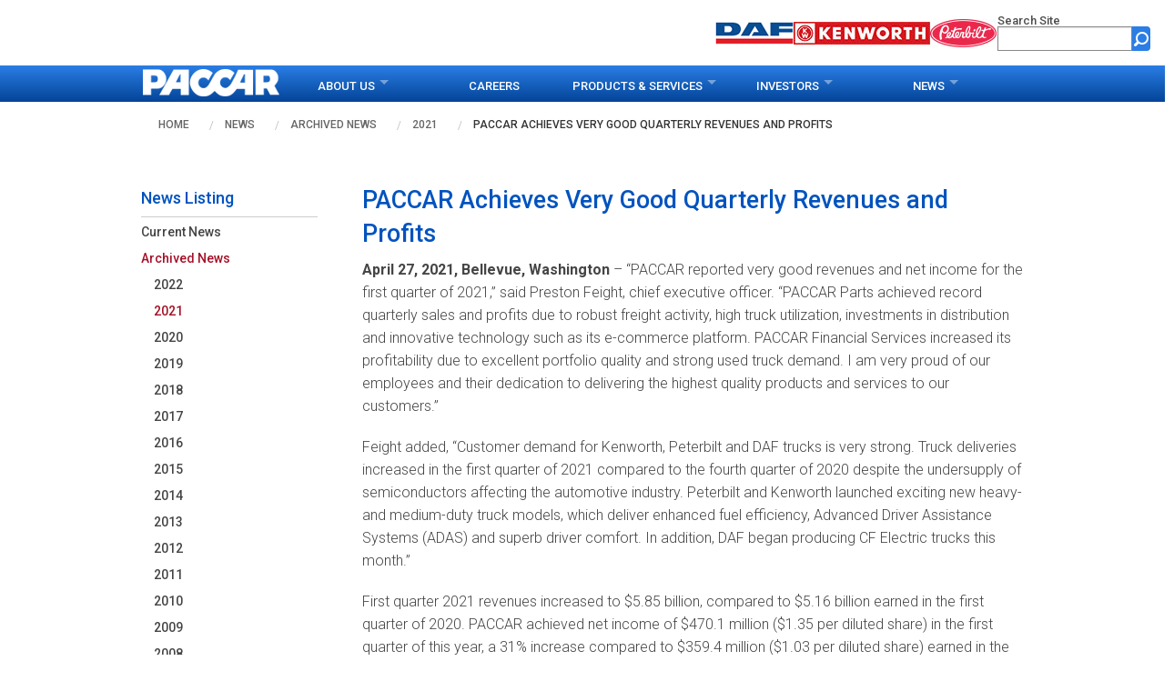

--- FILE ---
content_type: text/html; charset=utf-8
request_url: https://www.paccar.com/news/archived-news/2021/paccar-achieves-very-good-quarterly-revenues-and-profits/
body_size: 42718
content:




<!-- SN: S2-E2 -->
<!DOCTYPE html>
<html lang="en-US" xml:lang="en-US">
	<head>
        <script src="/App_Plugins/UmbracoForms/Assets/promise-polyfill/dist/polyfill.min.js" type="application/javascript"></script><script src="/App_Plugins/UmbracoForms/Assets/aspnet-client-validation/dist/aspnet-validation.min.js" type="application/javascript"></script>

        
		
	<meta charset="UTF-8">
	<meta http-equiv="X-UA-Compatible" content="IE=Edge">
	<meta name="charset" content="UTF-8">
	<meta name="viewport" content="width=device-width, initial-scale=1.0">
	<title>PACCAR Achieves Very Good Quarterly Revenues and Profits | PACCAR Inc</title>
	<meta name="description" content="">
	<meta property="og:title" content="PACCAR Achieves Very Good Quarterly Revenues and Profits">
	<meta property="og:description" content="">
	<meta property="og:type" content="Page">
	<meta property="og:url" content="https://www.paccar.com/news/archived-news/2021/paccar-achieves-very-good-quarterly-revenues-and-profits/">
	<meta property="og:site_name" content="PACCAR Inc">
	<meta property="og:locale" content="en_US">
	<meta property="og:locale:alternate" content="">
	<meta name="twitter:title" content="PACCAR Achieves Very Good Quarterly Revenues and Profits">
	<meta name="twitter:description" content="">
	<meta name="twitter:site" content="@paccarfinancial">
	<meta name="twitter:card" content="summary">
	<meta name="application-name" content="PACCAR Inc">
	<link rel="license" href="https://opensource.org/licenses/ISC" />
	<link rel="apple-touch-icon" type="image/png" sizes="57x57" href="/img/favicons/apple-icon-57x57.png">
	<link rel="apple-touch-icon" type="image/png" sizes="60x60" href="/img/favicons/apple-icon-60x60.png">
	<link rel="apple-touch-icon" type="image/png" sizes="72x72" href="/img/favicons/apple-icon-72x72.png">
	<link rel="apple-touch-icon" type="image/png" sizes="76x76" href="/img/favicons/apple-icon-76x76.png">
	<link rel="apple-touch-icon" type="image/png" sizes="114x114" href="/img/favicons/apple-icon-114x114.png">
	<link rel="apple-touch-icon" type="image/png" sizes="120x120" href="/img/favicons/apple-icon-120x120.png">
	<link rel="apple-touch-icon" type="image/png" sizes="144x144" href="/img/favicons/apple-icon-144x144.png">
	<link rel="apple-touch-icon" type="image/png" sizes="152x152" href="/img/favicons/apple-icon-152x152.png">
	<link rel="apple-touch-icon" type="image/png" sizes="180x180" href="/img/favicons/apple-icon-180x180.png">
	<link rel="icon" type="image/png" sizes="192x192" href="/img/favicons/android-icon-192x192.png">
	<link rel="icon" type="image/png" sizes="32x32" href="/img/favicons/favicon-32x32.png">
	<link rel="icon" type="image/png" sizes="96x96" href="/img/favicons/favicon-96x96.png">
	<link rel="icon" type="image/png" sizes="16x16" href="/img/favicons/favicon-16x16.png">
	<meta name="msapplication-TileColor" content="#ffffff">
	<meta name="msapplication-TileImage" content="/img/favicons/ms-icon-144x144.png">
	<meta name="theme-color" content="#ffffff">


<!-- Google Tag Manager -->
	<script>(function(w,d,s,l,i){w[l]=w[l]||[];w[l].push({'gtm.start':
	new Date().getTime(),event:'gtm.js'});var f=d.getElementsByTagName(s)[0],
	j=d.createElement(s),dl=l!='dataLayer'?'&l='+l:'';j.async=true;j.src=
	'https://www.googletagmanager.com/gtm.js?id='+i+dl;f.parentNode.insertBefore(j,f);
	})(window,document,'script','dataLayer','GTM-WNVRZSD');</script>
<!-- End Google Tag Manager -->

<!-- Google Tag Manager (noscript) -->
<noscript><iframe src="https://www.googletagmanager.com/ns.html?id=GTM-WNVRZSD"
height="0" width="0" style="display:none;visibility:hidden"></iframe></noscript>
<!-- End Google Tag Manager (noscript) -->
<script src="https://app.termly.io/resource-blocker/b3c2536c-2354-4dc9-9b7e-997f8d41d358?autoBlock=on"></script>
		<link rel="stylesheet" href="/css/foundation.css" />
		<link rel="stylesheet" href="/css/style_paccar.css" />
		<link rel="stylesheet" href="/css/wysiwyg.css" />
		<link rel="stylesheet" href="/css/PatentFix.css" />
		<link rel="stylesheet" href="https://fonts.googleapis.com/css?family=Roboto:500,300,700,300italic,500italic" />
		<script src="/js/vendor/modernizr.js"></script>
		<script src="https://ajax.googleapis.com/ajax/libs/jquery/3.7.1/jquery.min.js"></script> 

		
   

	</head>
	<body>
		<a id="skip-to-main" class="skip-to-main" href="#main-content">Skip To Main Content</a>

			

    


    <div class="global-header">
        <div>
            <a href="http://www.daf.com" target="_blank" aria-label="Go to daf.com website"><img src="/img/sm_daf.jpg" alt="daf.com website"></a>
        </div>
        <div>
            <a href="http://www.kenworth.com" target="_blank" aria-label="Go to kenworth.com website"><img src="/img/sm_kenworth.jpg" alt="Kenworth.com website"></a>
        </div>
        <div>
            <a href="http://www.peterbilt.com" target="_blank" aria-label="Go to peterbilt.com website"><img src="/img/sm_peterbilt.jpg" alt="Peterbilt.com website"></a>
        </div>

        <div class="feed-and-searchbar">
            <a href="/rss" class="feed" title="Subscribe to our RSS Feed">
                <img src="/img/icon_feed.png" />RSS Feed
            </a>

            <form class="form-search" action="/search/" type="get">
                <label class="form-search-label" for="search-term-input">Search Site</label>

                <div class="form-search-input-grouping">
                    <input id="search-term-input"
                           class="form-search-input"
                           type="search"
                           name="term"
                           role="search" />
                    <input type="hidden" aria-hidden="true" name="page" value="1" />
                    <input id="submit"
                           type="submit"
                           class="form-search-submit"
                           aria-label="Submit site search form" />
                </div>
            </form>
        </div>
    </div>
    <div class="gradient-blue">
        <div class="row">
            <div class="large-12 columns">
                <div class="patent-fix-menu">
                    <div id="mega-wrapper" class="large-12 columns hide-for-medium-down">
                        <ul class="mega-menu">
                                <li><a href="/" aria-label="paccar.com home page"><img src="/media/ragia4d5/logo_paccar.png" alt="paccar.com home page"></a></li>
                                    <li class="menu">
                                        <a href="/about-us/get-to-know-paccar/">About Us</a>

                                            <div class="mega-menu-content mega-menu-3">
                                                <ul class="sub-menu">
                                                        <li><a href="/about-us/get-to-know-paccar/">Get to Know PACCAR</a></li>
                                                        <li><a href="/about-us/history/">History</a></li>
                                                        <li><a href="/about-us/awards/">Awards</a></li>
                                                        <li><a href="/about-us/board-of-directors/director-bios/">Board of Directors</a></li>
                                                        <li><a href="https://investors.paccar.com/esg/default.aspx" target="_blank">Environmental, Social and Governance</a></li>
                                                        <li><a href="/about-us/philanthropy/">Philanthropy</a></li>
                                                        <li><a href="/about-us/paccar-foundation/">PACCAR Foundation</a></li>
                                                        <li><a href="/about-us/contact/">Contact</a></li>
                                                </ul>
                                            </div>
                                    </li>
                                    <li class="">
                                        <a href="/careers/">Careers</a>

                                    </li>
                                    <li class="menu">
                                        <a href="/products-services/">Products &amp; Services</a>

                                            <div class="mega-menu-content mega-menu-3">
                                                <ul class="sub-menu">
                                                        <li><a href="https://www.daf.com/en/sites-landing" target="_blank">DAF</a></li>
                                                        <li><a href="http://www.dafcaminhoes.com.br/" target="_blank">DAF Brasil</a></li>
                                                        <li><a href="https://www.dynacraftnet.com/" target="_blank">Dynacraft</a></li>
                                                        <li><a href="https://www.kenworth.com/" target="_blank">Kenworth</a></li>
                                                        <li><a href="https://www.leylandtrucksltd.co.uk/en-gb" target="_blank">Leyland</a></li>
                                                        <li><a href="https://www.paccar.com.au/" target="_blank">PACCAR Australia</a></li>
                                                        <li><a href="https://paccarfinancial.com/" target="_blank">PACCAR Financial</a></li>
                                                        <li><a href="https://www.paccarusedtrucks.com/s/" target="_blank">PACCAR Financial Used Truck Center</a></li>
                                                        <li><a href="/paccarglobalsales/" target="">PACCAR Global Sales</a></li>
                                                        <li><a href="https://www.paccarinnovation.com/" target="_blank">PACCAR Innovation Center</a></li>
                                                        <li><a href="https://www.paclease.com/" target="_blank">PACCAR Leasing</a></li>
                                                        <li><a href="https://kenworth.com.mx/" target="_blank">PACCAR Mexico</a></li>
                                                        <li><a href="https://www.paccarparts.com/" target="_blank">PACCAR Parts</a></li>
                                                        <li><a href="https://paccarpowertrain.com/" target="_blank">PACCAR Powertrain</a></li>
                                                        <li><a href="/products-services/paccar-purchasing/">PACCAR Purchasing</a></li>
                                                        <li><a href="/products-services/paccar-technical-centers/">PACCAR Technical Centers</a></li>
                                                        <li><a href="https://www.peterbilt.com/" target="_blank">Peterbilt</a></li>
                                                </ul>
                                            </div>
                                    </li>
                                    <li class="menu">
                                        <a href="https://investors.paccar.com/overview/default.aspx">Investors</a>

                                            <div class="mega-menu-content mega-menu-3">
                                                <ul class="sub-menu">
                                                        <li><a href="https://www.paccar.com/2025annualmeeting">2025 Annual Stockholder Meeting</a></li>
                                                        <li><a href="/media/1aml4ipx/2024-annual-report.pdf">2024 Annual Report</a></li>
                                                        <li><a href="https://investors.paccar.com/resources/investor-contacts/default.aspx" target="_blank">Investor Contacts</a></li>
                                                        <li><a href="https://investors.paccar.com/events-and-presentations/default.aspx" target="_blank">Investor Presentation</a></li>
                                                        <li><a href="https://investors.paccar.com/financials/sec-filings/default.aspx" target="_blank">SEC Filings/Data Archive</a></li>
                                                        <li><a href="https://investors.paccar.com/resources/investor-faqs/default.aspx" target="_blank">Shareholder FAQ</a></li>
                                                        <li><a href="https://investors.paccar.com/stock-info/default.aspx" target="_blank">Stock Price History</a></li>
                                                        <li><a href="https://investors.paccar.com/events-and-presentations/default.aspx" target="_blank">Webcasts</a></li>
                                                        <li><a href="https://investors.paccar.com/esg/default.aspx" target="_blank">Environmental, Social and Governance</a></li>
                                                </ul>
                                            </div>
                                    </li>
                                    <li class="menu">
                                        <a href="/news/">News</a>

                                            <div class="mega-menu-content mega-menu-3">
                                                <ul class="sub-menu">
                                                        <li><a href="/news/current-news/">Current News</a></li>
                                                        <li><a href="/news/archived-news/">Archived News</a></li>
                                                </ul>
                                            </div>
                                    </li>
                        </ul>
                    </div>
                </div>
            </div>
        </div>
    </div>
    <!--begin mobile nav-->
    <div class="gradient-blue show-for-medium-down">
        <div class="row">
            <div class="large-12 columns">
                <nav class="top-bar" data-topbar data-options="mobile_show_parent_link: true">
                    <ul class="title-area">
                        <!-- Title Area -->
                        <li class="name">
                            <h1><a href="/"><img src="/img/logo_paccar.png" alt="PACCAR"></a></h1>
                        </li>
                        <li class="toggle-topbar menu-icon"><a href="#"><span>menu</span></a></li>
                    </ul>
                    <section class="top-bar-section">
                        <ul class="left">
                                    <li class="has-dropdown ">
                                        <a href="/about-us/get-to-know-paccar/">About Us</a>

                                            <ul class="dropdown">
                                                    <li><a href="/about-us/get-to-know-paccar/">Get to Know PACCAR</a></li>
                                                    <li><a href="/about-us/history/">History</a></li>
                                                    <li><a href="/about-us/awards/">Awards</a></li>
                                                    <li><a href="/about-us/board-of-directors/director-bios/">Board of Directors</a></li>
                                                    <li><a href="https://investors.paccar.com/esg/default.aspx" target="_blank">Environmental, Social and Governance</a></li>
                                                    <li><a href="/about-us/philanthropy/">Philanthropy</a></li>
                                                    <li><a href="/about-us/paccar-foundation/">PACCAR Foundation</a></li>
                                                    <li><a href="/about-us/contact/">Contact</a></li>
                                            </ul>
                                    </li>
                                    <li class=" ">
                                        <a href="/careers/">Careers</a>

                                    </li>
                                    <li class="has-dropdown ">
                                        <a href="/products-services/">Products &amp; Services</a>

                                            <ul class="dropdown">
                                                    <li><a href="https://www.daf.com/en/sites-landing" target="_blank">DAF</a></li>
                                                    <li><a href="http://www.dafcaminhoes.com.br/" target="_blank">DAF Brasil</a></li>
                                                    <li><a href="https://www.dynacraftnet.com/" target="_blank">Dynacraft</a></li>
                                                    <li><a href="https://www.kenworth.com/" target="_blank">Kenworth</a></li>
                                                    <li><a href="https://www.leylandtrucksltd.co.uk/en-gb" target="_blank">Leyland</a></li>
                                                    <li><a href="https://www.paccar.com.au/" target="_blank">PACCAR Australia</a></li>
                                                    <li><a href="https://paccarfinancial.com/" target="_blank">PACCAR Financial</a></li>
                                                    <li><a href="https://www.paccarusedtrucks.com/s/" target="_blank">PACCAR Financial Used Truck Center</a></li>
                                                    <li><a href="/paccarglobalsales/" target="">PACCAR Global Sales</a></li>
                                                    <li><a href="https://www.paccarinnovation.com/" target="_blank">PACCAR Innovation Center</a></li>
                                                    <li><a href="https://www.paclease.com/" target="_blank">PACCAR Leasing</a></li>
                                                    <li><a href="https://kenworth.com.mx/" target="_blank">PACCAR Mexico</a></li>
                                                    <li><a href="https://www.paccarparts.com/" target="_blank">PACCAR Parts</a></li>
                                                    <li><a href="https://paccarpowertrain.com/" target="_blank">PACCAR Powertrain</a></li>
                                                    <li><a href="/products-services/paccar-purchasing/">PACCAR Purchasing</a></li>
                                                    <li><a href="/products-services/paccar-technical-centers/">PACCAR Technical Centers</a></li>
                                                    <li><a href="https://www.peterbilt.com/" target="_blank">Peterbilt</a></li>
                                            </ul>
                                    </li>
                                    <li class="has-dropdown ">
                                        <a href="https://investors.paccar.com/overview/default.aspx">Investors</a>

                                            <ul class="dropdown">
                                                    <li><a href="https://www.paccar.com/2025annualmeeting">2025 Annual Stockholder Meeting</a></li>
                                                    <li><a href="/media/1aml4ipx/2024-annual-report.pdf">2024 Annual Report</a></li>
                                                    <li><a href="https://investors.paccar.com/resources/investor-contacts/default.aspx" target="_blank">Investor Contacts</a></li>
                                                    <li><a href="https://investors.paccar.com/events-and-presentations/default.aspx" target="_blank">Investor Presentation</a></li>
                                                    <li><a href="https://investors.paccar.com/financials/sec-filings/default.aspx" target="_blank">SEC Filings/Data Archive</a></li>
                                                    <li><a href="https://investors.paccar.com/resources/investor-faqs/default.aspx" target="_blank">Shareholder FAQ</a></li>
                                                    <li><a href="https://investors.paccar.com/stock-info/default.aspx" target="_blank">Stock Price History</a></li>
                                                    <li><a href="https://investors.paccar.com/events-and-presentations/default.aspx" target="_blank">Webcasts</a></li>
                                                    <li><a href="https://investors.paccar.com/esg/default.aspx" target="_blank">Environmental, Social and Governance</a></li>
                                            </ul>
                                    </li>
                                    <li class="has-dropdown active">
                                        <a href="/news/">News</a>

                                            <ul class="dropdown">
                                                    <li><a href="/news/current-news/">Current News</a></li>
                                                    <li><a href="/news/archived-news/">Archived News</a></li>
                                            </ul>
                                    </li>
                        </ul>
                    </section>
                </nav>
            </div>
        </div>
    </div>
    <!--end mobile nav -->


		<main id="main-content" class="main">
			


	<div class="row">
		<div class="large-12 columns">
				<ul class="breadcrumbs hide-for-small">
						<li><a href="/">Home</a></li>
						<li><a href="/news/">News</a></li>
						<li><a href="/news/archived-news/">Archived News</a></li>
						<li><a href="/news/archived-news/2021/">2021</a></li>
					<li class="current"><a href="/news/archived-news/2021/paccar-achieves-very-good-quarterly-revenues-and-profits/">PACCAR Achieves Very Good Quarterly Revenues and Profits</a></li>

				</ul>

			
	
    <div class="iefix hide-for-small, hide-for-medium-down">
        <h5 class="sidebar-head rule"><a class="txt-paccar-blue" href="/news/">News Listing</a></h5>
        <ul class="side-nav sidebar-adj">
                    <li class="hanging-indent"><a href="/news/current-news/">Current News</a></li>
                    <li class="txt-paccar-red"><a href="/news/archived-news/">Archived News</a></li>
                    <ul>
                                <li class="hanging-indent"><a href="/news/archived-news/2022/">2022</a></li>
                                <li class="txt-paccar-red hanging-indent"><a href="/news/archived-news/2021/">2021</a></li>
                                <li class="hanging-indent"><a href="/news/archived-news/2020/">2020</a></li>
                                <li class="hanging-indent"><a href="/news/archived-news/2019/">2019</a></li>
                                <li class="hanging-indent"><a href="/news/archived-news/2018/">2018</a></li>
                                <li class="hanging-indent"><a href="/news/archived-news/2017/">2017</a></li>
                                <li class="hanging-indent"><a href="/news/archived-news/2016/">2016</a></li>
                                <li class="hanging-indent"><a href="/news/archived-news/2015/">2015</a></li>
                                <li class="hanging-indent"><a href="/news/archived-news/2014/">2014</a></li>
                                <li class="hanging-indent"><a href="/news/archived-news/2013/">2013</a></li>
                                <li class="hanging-indent"><a href="/news/archived-news/2012/">2012</a></li>
                                <li class="hanging-indent"><a href="/news/archived-news/2011/">2011</a></li>
                                <li class="hanging-indent"><a href="/news/archived-news/2010/">2010</a></li>
                                <li class="hanging-indent"><a href="/news/archived-news/2009/">2009</a></li>
                                <li class="hanging-indent"><a href="/news/archived-news/2008/">2008</a></li>
                                <li class="hanging-indent"><a href="/news/archived-news/2007/">2007</a></li>
                                <li class="hanging-indent"><a href="/news/archived-news/2006/">2006</a></li>
                                <li class="hanging-indent"><a href="/news/archived-news/2005/">2005</a></li>
                                <li class="hanging-indent"><a href="/news/archived-news/2004/">2004</a></li>
                    </ul>
        </ul>
    </div>


			<div class="large-9 columns sub-content wysiwyg" style="float:right;">
				
		<h3>PACCAR Achieves Very Good Quarterly Revenues and Profits</h3>
		<h3></h3>
<p><strong>April 27, 2021, Bellevue, Washington</strong> – “PACCAR reported very good revenues and net income for the first quarter of 2021,” said Preston Feight, chief executive officer. “PACCAR Parts achieved record quarterly sales and profits due to robust freight activity, high truck utilization, investments in distribution and innovative technology such as its e-commerce platform. PACCAR Financial Services increased its profitability due to excellent portfolio quality and strong used truck demand. I am very proud of our employees and their dedication to delivering the highest quality products and services to our customers.”</p>
<p>Feight added, “Customer demand for Kenworth, Peterbilt and DAF trucks is very strong. Truck deliveries increased in the first quarter of 2021 compared to the fourth quarter of 2020 despite the undersupply of semiconductors affecting the automotive industry. Peterbilt and Kenworth launched exciting new heavy- and medium-duty truck models, which deliver enhanced fuel efficiency, Advanced Driver Assistance Systems (ADAS) and superb driver comfort. In addition, DAF began producing CF Electric trucks this month.”</p>
<p>First quarter 2021 revenues increased to $5.85 billion, compared to $5.16 billion earned in the first quarter of 2020. PACCAR achieved net income of $470.1 million ($1.35 per diluted share) in the first quarter of this year, a 31% increase compared to $359.4 million ($1.03 per diluted share) earned in the same period last year.</p>
<p><strong>Highlights – First Quarter 2021</strong><br>Highlights of PACCAR’s financial results during the first quarter of 2021 include:</p>
<ul>
<li>Consolidated net sales and revenues of $5.85 billion.</li>
<li>Net income of $470.1 million.</li>
<li>Record PACCAR Parts revenues of $1.16 billion.</li>
<li>Record PACCAR Parts pretax profits of $251.3 million.</li>
<li>PACCAR Financial Services revenues of $432.0 million and pretax profits of $76.4 million.</li>
<li>Research and development expenses of $80.1 million.</li>
<li>Capital investments of $94.2 million.</li>
<li>Cash flow from operations of $536.9 million.</li>
<li>Manufacturing cash and marketable securities of $4.65 billion.</li>
<li>Stockholders’ equity of $10.72 billion.</li>
</ul>
<p><strong>Global Truck Markets</strong><br>Harrie Schippers, president and chief financial officer, said, “Freight tonnage is strong as the U.S. economy continues to grow. Kenworth and Peterbilt’s U.S. and Canada Class 8 truck orders increased nearly 300% in the first quarter of 2021 compared to the same period last year.” PACCAR estimates that 2021 U.S. and Canada Class 8 truck industry retail sales will be in a range of 260,000-290,000 trucks.</p>
<p>DAF achieved a robust 16.6% market share in the European above 16-tonne segment in the first quarter this year. Harry Wolters, DAF president said, “DAF trucks deliver exceptional value to customers through their premium quality and excellent fuel efficiency.” It is estimated that 2021 European truck industry registrations in the above 16-tonne market will be in a range of 260,000-290,000 trucks.</p>
<p>DAF Brasil’s market share was a strong 5.7% in the above 16-tonne truck segment in the first quarter this year. The South American above 16-tonne truck market is projected to be in the range of 100,000-110,000 units this year.</p>
<p><strong>Kenworth and Peterbilt Launch New Flagship Class 8 Truck Models</strong><br>Next generation Kenworth T680 and Peterbilt Model 579 Class 8 trucks were unveiled in the first quarter, offering major enhancements in uptime, connectivity technology, aerodynamics, fuel-efficiency and driver comfort. Mike Dozier, senior vice president, noted, “The new Kenworth T680 and Peterbilt Model 579 are the most aerodynamic trucks in company history. Fleet operators and drivers will appreciate the quieter cab, customizable 15” digital display, and new ADAS technology to enhance safety.” The next generation vehicles feature new exterior designs with an optimized aerodynamic shape, and PACCAR MX-13 and MX-11 engines with the integrated PACCAR transmission, which deliver up to 7% increased fuel-efficiency.</p>
<p style="text-align: center;"><img style="width: 500px; height: 249.375px;" src="/media/nn1pevem/2021-nextgen-t680-579.jpeg?width=500&amp;height=249.375" alt="Next Generation Kenworth T680 and Peterbilt Model 579 Trucks"><br><strong>Next Generation Kenworth T680 and Peterbilt Model 579 Trucks</strong></p>
<p><strong>Kenworth and Peterbilt Launch New Medium-Duty Truck Models</strong><br>This month Peterbilt and Kenworth introduced new Class 5-7 truck models with best-in-class features including an eight inch wider cab with three-person seating, a lower cab for improved ingress and egress, up to 50% reduced interior noise and enhanced driver visibility. The new medium-duty vehicles are designed to serve an expansive variety of applications and can be customized with two roof height options, three hood options, and multiple wheelbase lengths. Medium-duty PACCAR PX-7 or PX-9 engines are paired with the newly introduced 8-speed automatic PACCAR TX-8 transmission to provide up to 380 horsepower and 1,000 lb.-ft. of torque. “Trucking and leasing companies will realize the tremendous benefits of operating these new Kenworth and Peterbilt medium-duty vehicles that will provide exceptional performance over many years of service,” said Darrin Siver, senior vice president.</p>
<p style="text-align: center;"><img style="width: 500px; height: 268.125px;" src="/media/0zppye3b/kw-pb-new-medium-duty.jpeg?width=500&amp;height=268.125" alt="New Medium-Duty Kenworth T280 and Peterbilt Model 536 Trucks"><br><strong>New Medium-Duty Kenworth T280 and Peterbilt Model 536 Trucks</strong></p>
<p style="text-align: left;"><strong>PACCAR Parts Achieves Record Quarterly Sales and Profit</strong> <br>PACCAR Parts earned record quarterly pretax income of $251.3 million in the first quarter of 2021, which is 17% higher than the $214.7 million earned in the same period last year. PACCAR Parts achieved record first quarter revenues of $1.16 billion, compared to the $998.6 million reported in the same period last year. David Danforth, PACCAR vice president and PACCAR Parts general manager, said, “PACCAR Parts achieved record results due to robust freight demand and truck utilization, and ongoing investments in distribution and innovative technology. TRP all-makes parts and TRP stores, and a growing population of connected vehicles with PACCAR MX engines contributed to the results. E-commerce sales increased more than 30% in the first quarter compared to the same quarter last year, as customers embraced the convenience of PACCAR Parts’ e-commerce platform.”</p>
<p style="text-align: left;">PACCAR Parts 18 parts distribution centers (PDCs) support more than 2,200 DAF, Kenworth and Peterbilt dealer sales, parts and service locations. PACCAR Parts plans to open a new 260,000 square foot PDC in Louisville, Kentucky next year to further enhance parts availability for customers and dealers.</p>
<p style="text-align: center;"><img style="width: 500px; height: 395px;" src="/media/tnqhvppc/renton-pdc-spiral-conveyor_2400.jpeg?width=500&amp;height=395" alt="PACCAR Parts Distribution Center"><br><strong>PACCAR Parts Distribution Center</strong></p>
<p style="text-align: left;"><strong>PACCAR Launches Electric Truck Production</strong><br>DAF began producing CF Electric trucks this month. Kenworth and Peterbilt will launch zero emissions truck production in the coming months.</p>
<p style="text-align: left;">PACCAR has defined a robust vehicle electrification strategy that it is implementing in phases, from vehicle testing through high volume production. The company is completing a successful validation phase, in which Kenworth, Peterbilt and DAF completed over 500,000 miles of field testing on more than 60 vehicles. This quarter PACCAR began the next phase, which is producing battery electric customer trucks for applications such as port, refuse and local delivery. In these applications, trucks return to their depot each day for recharging and have an optimized range to limit battery weight and cost.</p>
<p style="text-align: left;">An important element of PACCAR’s electrification strategy is securing multiple technology partners. PACCAR offers customers battery packs from leading battery suppliers CATL and Romeo Power to ensure customers receive the optimal technology for their specific application. “PACCAR’s range of zero emissions products allows the customer to select the best technology solution for their business,” said Kyle Quinn, senior vice president.</p>
<p style="text-align: center;"><img style="width: 500px; height: 365px;" src="/media/yd2hsr2c/579ev-paclease.jpeg?width=500&amp;height=365" alt="Battery Electric Peterbilt Model 579EV Truck"><br><strong>Battery Electric Peterbilt Model 579EV Truck</strong></p>
<p style="text-align: left;"><strong>PACCAR Financial Services Achieves Increased Profits and Strong New Business</strong> <br>PACCAR Financial Services (PFS) has a portfolio of 203,000 trucks and trailers, with total assets of $15.53 billion. PacLease, a major full-service truck leasing company in North America, Europe and Australia with a fleet of 38,000 vehicles, is included in this segment. PFS achieved first quarter 2021 revenues of $432.0 million compared to $383.7 million in the same period last year. PFS earned pretax income of $76.4 million in the first quarter this year compared to $48.3 million in the first quarter of 2020. Todd Hubbard, vice president, said, “PFS achieved good first quarter results due to robust new loan and lease business of $1.3 billion, excellent portfolio quality and improved pricing on used trucks. PFS is leveraging investments in its 12 worldwide used truck centers to sell an increased number of used trucks at higher retail prices.” A new PFS used truck facility is expected to open later this year in Madrid, Spain. Kenworth and Peterbilt truck resale values command a 10-20% premium over competitors’ trucks.</p>
<p style="text-align: left;">Ken Roemer, PacLease president, commented, “The semiconductor undersupply issue has a silver lining by increasing the demand for readily available used trucks. Customers who require trucks are pleased to purchase high quality pre-owned Kenworth and Peterbilt vehicles.”</p>
<p style="text-align: left;">“PACCAR’s strong balance sheet, complemented by its A+/A1 credit ratings, enables PFS to offer competitive retail financing to Kenworth, Peterbilt and DAF dealers and customers in 26 countries on four continents,” said Craig Gryniewicz, PACCAR Financial Corp. president. PACCAR Financial Services has excellent access to the debt markets, issuing commercial paper on a regular basis and $757 million of three- and five-year term notes during the first quarter of 2021.</p>
<p style="text-align: left;"><strong>Capital and R&amp;D Investments in Products, Technologies and Facilities</strong><br>PACCAR’s excellent long-term profits, strong balance sheet, and consistent focus on quality, technology and productivity have enabled the company to invest $7.3 billion in new and expanded facilities, innovative products and new technologies during the past decade. John Rich, chief technology officer, said, “Capital expenditures are projected to be $575-$625 million and research and development expenses are estimated to be $350-$375 million this year. PACCAR is investing in aerodynamic truck models, integrated powertrains including diesel, electric, hybrid, and hydrogen fuel cell technologies, as well as advanced driver assistance and autonomous systems, connected vehicle services and next-generation manufacturing and distribution capabilities.”</p>
<p style="text-align: left;">PACCAR will hold a conference call with securities analysts to discuss first quarter earnings on April 27, 2021, at 8:00 a.m. Pacific time. Interested parties may listen to the call by selecting “Q1 Earnings Webcast” at PACCAR’s homepage. The Webcast will be available on a recorded basis through May 4, 2021. PACCAR shares are traded on the Nasdaq Stock Market, symbol PCAR. Its homepage is www.paccar.com.</p>
<p style="text-align: left;">This release contains “forward-looking statements” within the meaning of the Private Securities Litigation Reform Act. These statements are based on management’s current expectations and are subject to uncertainty and changes in circumstances. Actual results may differ materially from those included in this release due to a variety of factors. More information about these factors is contained in PACCAR’s filings with the Securities and Exchange Commission.</p>
<p style="text-align: left;"><a href="/media/wsipcblz/er-financials-q1-2021.pdf" title="ER-Financials-Q1-2021.pdf">PACCAR Q1 Earnings Statement</a></p>
<p style="text-align: right;"><a href="/media/wsznneub/042721-er.pdf" title="042721-ER.pdf"> Printable Version</a></p>
<p style="text-align: left;"> </p>
<p style="text-align: center;"> </p>
			</div>

		</div>
	</div>

		</main>

			
	<!-- Careers Bar -->
	<div class="paccar-blue">
		<div class="row">
			<div class="large-12 columns">
				<div class="headline"><b>A WORLD OF OPPORTUNITY AWAITS.</b> <a href="/careers">LEARN ABOUT CAREERS AT PACCAR &#10141;</a></div>
			</div>
		</div>
	</div>
	<!-- Footer -->
	<div class="grey-bg">
		<footer class="row collapse">
			<div class="large-7 columns">
				<figure id="footer-logos">
					<svg version="1.1"
						viewBox="0 0 558 180"
						preserveAspectRatio="xMinYMin meet"
						role="img">
						<title id="footer-logo-title">PACCAR Companies</title>
						<image alt="Go to one of our companies" width="558" height="180" xmlns:xlink="http://www.w3.org/1999/xlink" xlink:href="/img/footer.png">
						</image>
						<a aria-role="link" aria-label="Go to daf.com" xmlns:xlink="http://www.w3.org/1999/xlink" xlink:href="https://www.daf.com" target="_blank"><rect x="8.5" y="13.5" opacity="0" fill="#FFFFFF" width="112" height="30.5"></rect></a>
						<a aria-role="link" aria-label="Go to kenworth.com" xmlns:xlink="http://www.w3.org/1999/xlink" xlink:href="https://www.kenworth.com" target="_blank"><rect x="159" y="13.5" opacity="0" fill="#FFFFFF" width="182.5" height="32"></rect></a>
						<a aria-role="link" aria-label="Go to peterbilt.com" xmlns:xlink="http://www.w3.org/1999/xlink" xlink:href="https://www.peterbilt.com" target="_blank"><rect x="382.5" y="5" opacity="0" fill="#FFFFFF" width="120" height="50"></rect></a>
						<a aria-role="link" aria-label="Go to paccarfinancial.com" xmlns:xlink="http://www.w3.org/1999/xlink" xlink:href="https://www.paccarfinancial.com" target="_blank"><rect x="8.5" y="120" opacity="0" fill="#FFFFFF" width="120" height="45"></rect></a>
						<a aria-role="link" aria-label="Go to paccarparts.com" xmlns:xlink="http://www.w3.org/1999/xlink" xlink:href="https://www.paccarparts.com" target="_blank"><rect x="8.5" y="72" opacity="0" fill="#FFFFFF" width="191" height="20.5"></rect></a>
						<a aria-role="link" aria-label="Go to paccarpowertrain.com" xmlns:xlink="http://www.w3.org/1999/xlink" xlink:href="https://www.paccarpowertrain.com" target="_blank"><rect x="148" y="120" opacity="0" fill="#FFFFFF" width="220" height="22"></rect></a>
						<a aria-role="link" aria-label="Go to paclease.com" xmlns:xlink="http://www.w3.org/1999/xlink" xlink:href="https://www.paclease.com" target="_blank"><rect x="386.5" y="72" opacity="0" fill="#FFFFFF" width="57" height="67.5"></rect></a>
						<a aria-role="link" aria-label="Go to paccarwinch.com" xmlns:xlink="http://www.w3.org/1999/xlink" xlink:href="https://www.paccarwinch.com" target="_blank"><rect x="470" y="72" opacity="0" fill="#FFFFFF" width="80" height="70"></rect></a>
						<a aria-role="link" aria-label="Go to dynacraftnet.com" xmlns:xlink="http://www.w3.org/1999/xlink" xlink:href="https://www.dynacraftnet.com/" target="_blank"><rect x="212" y="72" opacity="0" fill="#FFFFFF" width="165" height="18"></rect></a>
					</svg>
				</figure>
			</div>

			<div class="medium-5 columns">
					<ul>
							<li class="title"><a href="/about-us/contact/">Contact</a></li>
							<li class="title"><a href="/about-us/get-to-know-paccar/">Get to Know PACCAR</a></li>
							<li class="title"><a href="https://investors.paccar.com/overview/default.aspx">Investors</a></li>
							<li class="title"><a href="/news/">News</a></li>
					</ul>
			</div>

			<div class="row collapse">
				<div class="large-12 columns">
						<ul class="inline-list footer-tag r">
							<li>&copy; 2026 PACCAR Inc.  All rights reserved.</li>
								<li><a href="/privacy">Privacy Statement</a></li>
								<li><a href="/media/pahng4ix/employee-privacy-statement-1-16-2023.pdf">Employee Privacy Statement</a></li>
								<li><a href="/california-transparency-in-supply-chains-act/">California Transparency in Supply Chains Act</a></li>
								<li><a href="https://www.paccar.com/canada-supply-chains-act/">Canada Supply Chains Act Report</a></li>
								<li><a href="/doe-financial-conflict-of-interest-policy-disclosure/">Department of Energy FCOI Policy Disclosure</a></li>
								<li><a href="/telematicsterms">Telematics Terms &amp; Conditions</a></li>
								<li><a href="/terms-of-use">Terms of Use</a></li>
								<li><a href="/sitemap/">Sitemap</a></li>
							<!--<li><a href="#" class="termly-display-preferences"> Consent Preferences</a></li>-->
						</ul>
					<ul class="inline-list footer-tag tech">
						<li>For technical problems involving this site contact <a href="mailto:internetproducer@paccar.com">internet producer</a></li>
					</ul>
				</div>
			</div>
		</footer>
	</div>
	<!-- End Footer -->


		<script src="/js/sizzle.js"></script>
		<script src="/js/foundation.min.js"></script>
		<script src="/js/foundation/foundation.topbar.js"></script>
		<script type="text/javascript" src="/js/respond.min.js"></script>
		<script type="text/javascript" src="/js/jquery.mousewheel.js"></script>

		
	


		<script>
			$(document).foundation();
			var doc = document.documentElement;
			doc.setAttribute('data-useragent', navigator.userAgent);
		</script>
		<script src="/scripts/main.js"></script>
</body>
</html>

--- FILE ---
content_type: text/css
request_url: https://www.paccar.com/css/style_paccar.css
body_size: 22127
content:
html, body {
    overflow-x: hidden;
}
/****** IEFIX ********/
#skip-to-main{
    height: 0;
	overflow: hidden;
	position: absolute;
	top: 0;
}
#skip-to-main:focus{height: auto;}
.iefix {float:left; display:inline-block; width:20%; padding:0; margin:0; }

.iefix-content {float:right; padding:0; margin:0; }

/****** GENERAL STYLES ********/

/* padding spacing positioning  */
.float-r {float:right; padding:0 0 20px 20px; }
.float-l {float:left; padding:0 20px 0 20px ; }
.zero-margin {margin:0;padding: 5px 0;}
.zero-lr {margin-left:0; margin-right:0;}
.margin-right {margin-right:15px;}
.margin-left {margin-left:15px;}
.padding {margin-left:15px;}
.pad-top {padding-top:20px;}
.txt-right {text-align:right;}
.columns .columns { padding-left: 0; padding-right:0; }

p.margin{margin:0;}

/*  type treatments */
.hanging-indent { padding-left: 1em; }
/* Read more: http://www.ehow.com/how_2382848_hanging-indent-css.html */
@media (max-width: 35em) {.hanging-indent {text-indent: 0; padding-left:0;}}
.thin {font-weight:300;}

.txt-paccar-blue {color: #0053bf; }
.txt-paccar-red {color: #a41027; font-weight:500; }


/*  type styles */
.caption {font: italic 300 9px/14px "Roboto", Helvetica, Arial, sans-serif; font: italic 300 .6rem/.9rem "Roboto", Helvetica, Arial, sans-serif; margin: 8px 0 8px 0 ; margin: .5rem 0 .5rem 0 ; }
.quote{font: italic 300 12px/19px "Roboto", Helvetica, Arial, sans-serif; font: italic 300 .75rem/1.2rem "Roboto", Helvetica, Arial, sans-serif; margin: 19px 0 19px 0 ; margin: 1.2rem 0 1.2rem 0 ; }
.date {font:normal 500 10px/12px "Roboto", Helvetica, Arial, sans-serif; font:normal 500 .625rem/.75rem "Roboto", Helvetica, Arial, sans-serif; }
.subhead-news {font-weight:300; color:#454545; }

/* color styles */
.grey {color:#999; }
.paccar-blue {background-color: #0053bf; min-height:0; margin-top: 20px; }
.grey-bg {background-color: #efefef; display:inline-block; width:100%; }
.gradient-blue {  min-height: 0; max-width: 100%; background-color: #2a7ee5; filter: progid:DXImageTransform.Microsoft.gradient(GradientType=0,startColorstr='#2a7ee5', endColorstr='#034498'); -ms-filter: "progid:DXImageTransform.Microsoft.gradient(GradientType=0,startColorstr='#2a7ee5', endColorstr='#034498')"; background: url([data-uri]…EiIGhlaWdodD0iMSIgZmlsbD0idXJsKCNncmFkLXVjZ2ctZ2VuZXJhdGVkKSIgLz4KPC9zdmc+); background: -moz-linear-gradient(top, #2a7ee5 0%, #034498 100%); background: -webkit-gradient(linear, left top, left bottom, color-stop(0%,#2a7ee5), color-stop(100%,#034498)); background: -webkit-linear-gradient(top, #2a7ee5 0%,#034498 100%); background: -o-linear-gradient(top, #2a7ee5 0%,#034498 100%); background: -ms-linear-gradient(top, #2a7ee5 0%,#034498 100%); background: linear-gradient(to bottom, #2a7ee5 0%,#034498 100%); filter: progid:DXImageTransform.Microsoft.gradient( startColorstr='#2a7ee5', endColorstr='#034498',GradientType=0 ); }
.bordertop {border-top: 5px solid #0053bf;}


/* images */
img.align-left {float: left; padding: 0 20px 0 20px; }
img.align-center {display: block; margin: 0 auto 10px; }
img.align-right {float: right; padding:0 0 20px 20px;}
a.image-link img {filter:Alpha(opacity=100); -moz-opacity:1.0; opacity:1.0; border:none; position:relative; z-index:10; }
a.image-link:hover img {filter:Alpha(opacity=75); -moz-opacity:0.75; opacity:0.75; border:none; }
a.image-link:link, a.image-link:visited {color:#ddd; display:block; height:auto; }
a.image-link:hover, a.image-link:active {color:#fff; }

/* links */
a.link-red {color:#a41027; font-weight:500; }

/* buttons */
a.btn-red { min-height:0; color:#fff; letter-spacing: .5px; background-color: #a41027;}
a.btn-red:hover {background-color: #ED0C10;}
.button .tiny {min-height:0; }

/* alert bar */
.alert-message {background-color:#454545; color:#fff; padding:20px; text-align:left;}
.alert-message .alertbar-flex-container{display: flex; width:100%;}
.alert-message .column-left {flex: 0 0 90%; padding-top: 30px;}
.alert-message .column-left a {color:#fff;}
.alert-message .column-right {flex: 0 0 10%; padding-top:15px;}

/* back to top */
.top, top a {font: normal 500 11px/14px "Roboto", Helvetica, Arial, sans-serif; font: normal 500 .6875rem/.875rem "Roboto", Helvetica, Arial, sans-serif; color:#999; text-align:right; margin: 10px 0 10px 0; }
.top a:hover {color:#a41027;}

/* Global Header */

.global-header {
    display: flex;
    flex-direction: row;
    flex-wrap: wrap;
    place-content: flex-end;
    place-items: center;
    gap: 16px;
    margin: 0 auto;
    padding: 1rem;
}

.feed {
    font-size: 12px;
    font-weight: bold;
    display: none;
}

.feed > * {
    vertical-align: text-top;
}

.feed img {
    margin-right: 4px;
}

@media only screen and (max-width: 40em) {
    .global-header {
        place-content: flex-start;
    }

    .feed-and-searchbar {
        display: flex;
        flex-direction: row;
        place-content: flex-start;
        place-items: center;
        gap: 16px;
        flex: 1 0 100%;
    }

    .feed {
        display: initial;
    }
}

/* forms */

.form-search {
    display: flex;
    flex-direction: column;
    flex-wrap: nowrap;
    place-content: center;
    margin: 0;
}

.form-search-label {
    margin: 0;
    font-size: 13px;
    line-height: 1;
}

.form-search-input-grouping {
    display: flex;
    flex-wrap: nowrap;
    flex-direction: row;
    place-content: center;
    place-items: center;
}

.form-search-input {
    margin: 0 !important;
}
#submit {
    height: 27px;
    max-width: 25px;
    color: transparent;
    padding: 10px;
    letter-spacing: .5px;
    line-height: 16px;
    border: 0;
    background-color: #2a7ee5;
    background-image: url("../img/search.png");
    background-position: center;
    background-repeat: no-repeat;
}


.form-search-submit {
    border-top-right-radius: 4px;
    border-bottom-right-radius: 4px;
}


/****** SEARCH RESULTS ********/

.grey-tab, .grey-tab a {font-size:11px; color:#999; font-weight:500; margin:0; }
.grey-tab a:hover{font-size:11px; color:#fff; font-weight:500; margin:0; padding: 6px 9px 6px 9px; border:1px solid #ccc; border-radius:3px; background-color:#ccc; }
.search-title, .search-title a {color:#454545; margin: 0; line-height: 1.6em; margin-bottom:.8em; }
.search-title a:hover {color:#a41027; }

.url-grey {color:#999; font-weight:500; }

.search-results {border-bottom-width:1px; border-bottom: 1px solid #ccc; margin:16px 0 0 0; margin:1rem 0 0 0; }
.search-results-last {margin:25px 0 0 0; margin:1.6rem 0 0 0; }

.awards {text-align:center; margin:16px 16px 16px 0; margin:1rem 1rem 1rem 0; }
.a-space {margin: 16px 0 16px 0; margin: 1rem 0 1rem 0;}

/****** NAVIGATION  overrides foundation nav ********/

.nav-style {text-transform: uppercase; letter-spacing: .5px; }

/****** MEGAMENU ********/
#mega-wrapper {margin:0;padding:0; width: 100%;/*height:40px; */}
.mega-menu{ cursor: default; display: flex; align-items: stretch; position: relative; z-index: 500; width: 100%;line-height: 20px;margin-bottom: 0; }
    .mega-menu > li{ display: block; text-align: center; margin:0;width:16%;}
.mega-menu > li:nth-child(4) {width:18%;}

.mega-menu > li > a{ display: block; font-size: 13px; font-weight: 300; line-height: 35px; padding-top: 4px; position: relative; z-index: 510; -webkit-transition: all .3s ease; -moz-transition: all .3s ease; -o-transition: all .3s ease; -ms-transition: all .3s ease; transition: all .3s ease; height: 100%; display: flex; align-items: center; justify-content: center; }
.mega-menu > li > a:hover {/*height:40px;*/ background-color: #034498; /* Old browsers */
  filter:  progid:DXImageTransform.Microsoft.gradient(GradientType=0,startColorstr='#2a7ee5', endColorstr='#034498'); /* IE6 & IE7 */
  -ms-filter: "progid:DXImageTransform.Microsoft.gradient(GradientType=0,startColorstr='#2a7ee5', endColorstr='#034498')"; /* IE8 */
/* IE9 SVG, needs conditional override of 'filter' to 'none' */
  background: url([data-uri]);
  background: -moz-linear-gradient(top,  #034498 0%, #2a7ee5 100%); /* FF3.6+ */
  background: -webkit-gradient(linear, left top, left bottom, color-stop(0%,#034498#2a7ee5), color-stop(100%,#034498)); /* Chrome,Safari4+ */
  background: -webkit-linear-gradient(top,  #034498 0%,#2a7ee5 100%); /* Chrome10+,Safari5.1+ */
  background: -o-linear-gradient(top,  #034498 0%,#2a7ee5 100%); /* Opera 11.10+ */
  background: -ms-linear-gradient(top,  #034498 0%,#2a7ee5 100%); /* IE10+ */
  background: linear-gradient(to bottom,  #034498 0%,#2a7ee5 100%); /* W3C */
  filter: progid:DXImageTransform.Microsoft.gradient( startColorstr='#034498', endColorstr='#2a7ee5',GradientType=0 ); /* IE6-9 */}

.mega-menu > li:first-child > a:hover {background-color: #2a7ee5; /* Old browsers */
  filter:  progid:DXImageTransform.Microsoft.gradient(GradientType=0,startColorstr='#2a7ee5', endColorstr='#034498'); /* IE6 & IE7 */
  -ms-filter: "progid:DXImageTransform.Microsoft.gradient(GradientType=0,startColorstr='#2a7ee5', endColorstr='#034498')"; /* IE8 */
/* IE9 SVG, needs conditional override of 'filter' to 'none' */
  background: url([data-uri]);
  background: -moz-linear-gradient(top,  #2a7ee5 0%, #034498 100%); /* FF3.6+ */
  background: -webkit-gradient(linear, left top, left bottom, color-stop(0%,#2a7ee5), color-stop(100%,#034498)); /* Chrome,Safari4+ */
  background: -webkit-linear-gradient(top,  #2a7ee5 0%,#034498 100%); /* Chrome10+,Safari5.1+ */
  background: -o-linear-gradient(top,  #2a7ee5 0%,#034498 100%); /* Opera 11.10+ */
  background: -ms-linear-gradient(top,  #2a7ee5 0%,#034498 100%); /* IE10+ */
  background: linear-gradient(to bottom,  #2a7ee5 0%,#034498 100%); /* W3C */
  filter: progid:DXImageTransform.Microsoft.gradient( startColorstr='#2a7ee5', endColorstr='#034498',GradientType=0 ); /* IE6-9 */
}

.mega-menu > li > a:link, .mega-menu > li a:visited{ color: #fff; text-decoration: none;text-transform:uppercase;font-weight: 400; }
.mega-menu > li.menu > a:after{content: "";display: inline-block;width: 0;height: 0;border: inset 5px;border-color: rgb(255,255,255);border-color: transparent\9;filter: progid:DXImageTransform.Microsoft.gradient(startColorstr=#66ffffff,endColorstr=#66ffffff);zoom: 1;border-color: rgba(255, 255, 255, 0.4) transparent transparent transparent;border-top-style: solid;margin-top: -2.5px;top: 24.5px; margin-left: 5px;}

.mega-menu >li:first-child > a:after{content: "";display: none;}

.mega-menu > li > div, .mega-menu > li > div.opt-2, .mega-menu > li > div.opt-3 {background-color: #fff; border: 1px solid #2a7ee5 ; border-top: 0; display: block; font-weight: 300; padding: 10px; position: absolute; opacity: 0; overflow: hidden; text-align: left; visibility: hidden; width: auto; -webkit-transition: all .3s ease .15s; -moz-transition: all .3s ease .15s; -o-transition: all .3s ease .15s; -ms-transition: all .3s ease .15s; transition: all .3s ease .15s; }
.mega-menu > li > div.mega-menu-3 { width: 35%; }
.mega-menu > li:hover > div { opacity: 1; visibility: visible; overflow: visible; }
.mega-menu-content { font-size: 13.5px; overflow: auto; }

/*.mega-menu-content li { float: left; white-space: nowrap; }*/
.mega-menu-content a { display: block; line-height: 2;font-size:14px; }
      .mega-menu-content li a:link, .mega-menu-content li a:visited { color: #757575; text-decoration: none; }
      .mega-menu-content li a:hover, .mega-menu-content li a:active { color: #a41027; border-bottom: 0; }
      .mega-menu-2 > ul, .mega-menu-4 > ul { float:left; margin-left: 5%; width: 45%; }

@media (min-width: 40.063em) and (max-width: 64em) {
  .mega-menu > li > div.mega-menu-3 { width: 34%; }
}

/****** CAROUSEL ********/

.slide-1 {background-size:auto 100%; width:100%; height:480px; margin-top: -10px; z-index:-1; position:relative; }
.slide-2 {background-size:auto 100%; width:100%; height:480px; margin-top: -10px; z-index:-1; position:relative; }
.slide-3 {background-size:auto 100%; width:100%; height:480px; margin-top: -10px; z-index:-1; position:relative; }
.headline-carousel {padding:32px 32px 0 32px; padding:2rem 2rem 0 2rem; }
.carousel-style, .carousel-style p {color:#444; font-size: 22px; line-height: 26px; }
@media (max-width: 38em) { .carousel-style, .carousel-style p {font-weight: 300; color:#444; font-size: 22px; line-height: 28px; text-align:center; margin-top:10%; -webkit-text-size-adjust: 100%; } }
@media (max-width: 32em) { .carousel-style, .carousel-style p {font-weight: 300; color:#444; font-size: 16px; line-height: 20px; text-align:center; margin-top:20px; } }
.button-space {margin-left:5px;}
@media (max-width: 38em) {.button.tiny {font-size: 12px;} .button-space {padding-top:4px;text-align:center;} }
.hero-slide {width:100%; height:450px; margin-top: -10px; z-index:-1; position:relative; }
.headline-hero {margin:96px 0 0 0; margin:6rem 0 0 0; }
.hero-style {font-weight: 300; color:#fff; font-size: 28px; line-height: 2rem; letter-spacing: .5px; text-align: center; }
.hero-style-sub {font-weight: 300; color:#fff; font-size: 17px; line-height: 1.8rem; letter-spacing: .5px; text-align: center; }
.iframe-video  {width:100%;  height:360px;}
@media (max-width: 25em) {.iframe-video  {width:100%; height:150px;} }


/****** MODULES ********/

.ie-box { width: 95%; }
.top-row {margin: 0; padding: 10px 0; } .timeline-caption { margin-top: 15px; margin-bottom: 3em;}
.career-caption-logo {float:left; margin-top:15px; margin-bottom:4em; padding-right:10px;}

@media (max-width: 38em) {.timeline-caption { margin: 0;} .float-l {padding:0;} .career-caption-logo {width:100%;margin-bottom:10px; padding-right:0; } ol {margin-left:0;} /*from foundation.css*/ }
.module {width:95%; line-height: 1.4rem; margin-top: 24px; margin-left:5px; }
.module-title {font-size: 12px; font-weight: 500; color:#FFFFFF; text-transform: uppercase; text-align: right; margin-top: -25px; line-height: 1.6rem; margin: 0 10px 0 0 ; padding: 0 10px 0 0 ; margin: 0 2rem 0 0; padding:0 .8rem 0 0; background-color:#555555; position:relative; z-index:999; width:100%; }

/****** TICKER ********/

.ticker {padding: 25px 0 25px 0; font-weight:300; line-height: 1.2em; text-align: center; margin-bottom: .9px; }
.ticker a{color:#a41027; }
.ticker a:hover{color:#666; }


/****** CAREER BAR ********/

.headline {font-size: 14px; font-size:.875rem; text-transform: uppercase; font-weight:300; color:#fff; line-height: 1em; padding: 8px; letter-spacing: .5px; }
.headline a {font-weight:300; color:#fff; }
.headline a:hover {font-weight:300; color:#ccc; }


/****** FOOTER ********/

footer {padding:22px 0 22px 0 ; }
footer ul li {font-family: "Roboto","Helvetica Neue", "Helvetica", Helvetica, Arial, sans-serif; font-size: 9px; font-weight: 500; line-height: 1.6em; letter-spacing: .75px; zoom: 1; *display: inline; list-style: none outside none; margin-left:10px; }
footer ul li.title {border-bottom: 1pt dotted rgb(204, 204, 204); font-family: "Roboto","Helvetica Neue", "Helvetica", Helvetica, Arial, sans-serif; font-size: 12px; margin-top: 10px; margin-bottom: .2em !important; text-transform: uppercase; display: inline-block; margin-top: 5px; margin-right: 20px; vertical-align: top; width: 41%; }
footer ul li a {color: rgb(68, 68, 68); text-decoration: none; font-weight: 500; transition: all 0.15s ease-in-out 0s; -webkit-transition: all 0.15s ease-in-out 0s; /* For Safari 3.1 to 6.0 */ }
@media (max-width: 25em) { .logos_left {width:100%;} .f_nav {width:100%;} }
.logo-pad {padding:10px 0;text-align:center;}
.logos_left {float:left;}
.logos_left ul {list-style-type:none;display:inline;margin:0;}
.logos_left ul li {list-style-type:none;display:inline;margin:0;}

.f_nav {float:right;width:30%}
.f_clear {clear:both;}

.footer  ul li a:hover {color: rgb(165, 16, 39); text-decoration: none; }
.footer-tag {margin: 9px; margin: .6rem 0 .6rem 0; float:left; }
.footer-tag li {font-size: 9.75px; color: rgb(102, 102, 102); display: inline-block; line-height: 1.4rem; }
.footer-tag li a {color: rgb(102, 102, 102); text-decoration: underline; transition: all 0.15s ease-in-out 0s; }
.footer-tag li a:hover {color: rgb(165, 16, 39); text-decoration: none; }

.footer-map {padding:0 15px 15px 15px; cursor: pointer; cursor: hand;}
#footer-logos {position: relative; width: 100%; padding-bottom: 33%; vertical-align: middle; margin: 0 0 10px 0; overflow: hidden; }
#footer-logos svg { display: inline-block; position: absolute; top: 0; left: 0; }


/****** SUBPAGE CONTENT ********/

.sub-content {margin: 32px 0 0 0 ; margin: 2rem 0 0 0 ; }
.sidebar-head {font-weight:500; margin-top: 2.375rem;}
.subhead {margin-top: 32px; margin-top: 2em; }
.rule {border-bottom: 1pt solid rgb(204, 204, 204); padding-bottom: 6px; padding-bottom: .4em; }
.sidebar-adj {margin: 24px 0 0 0 ; margin: 0 0 0 0 ; list-style-type: none; padding-top: 0}
.sidebar-adj ul { padding-left: 1em; }
.sidebar-adj li a {color:#454545; }
.sidebar-adj li a:hover, .sidebar-adj li a:active {color:#A41027; }
.sidebar-adj > ul { padding-left: 0; }
.sidebar-adj > li.hanging-indent { padding-left: 0; }
.tabs-content > .content { width: 100%; }

/****** SITE MAP ********/

.sitemap .level-2 {margin-bottom: 30px; }
.sitemap a {border-bottom: 1px solid #DDD; font-size: 16px; font-weight: bold; display: block; }
.level-2 {font-size: 16px; font-size:1em; font-weight: 300; display: block; }
.sitemap .level-3 {display: inline-block; margin-top: 5px; padding-right: 10px; vertical-align: top; width: 30%; }
.level-3 a {border: medium none; font-size: 14px; font-size:.875rem; margin-top: 3px; }
.sitemap .level-4 {display: inline-block; margin-top: 5px; vertical-align: top; width: 100%; }
.level-4 a {font-size: 14px; font-size:.875rem; font-weight:300; }



/****** MISC STYLES ********/

.chart-txt p {margin-bottom: 88px; margin-bottom: 5.5em; }

/* page/items-specific ammends */

.benefits {font-weight:300; padding:10px 0; margin-bottom:20px; }
.benefits-link {font-size: 14px; font-size: .875rem; }
a.benefits-link {color: #454545; }
a.benefits-link:hover {color: #A41027; }

.news1 {min-height:400px;}

.rss-margin {margin: 5px 0;}

.call-out {border: 1px solid #ccc;padding:15px;margin-top:30px;}
.call-out h6,
.call-out h3 {
    text-transform:uppercase;
    color:#666;
    width:100%;
    border-bottom: 1px dashed #ccc;
    font-size: 1rem;
}
ul.call-out-news {font-size:13px;}
ul.call-out-news li {line-height:1.4em;margin: 5px 0;}

.co-date {font-weight:300; color:#757575;}

ul.top-2 {margin:0;}
ul.top-2 > li {display:block; vertical-align:middle;}
ul.top-2 > li.searchbar {margin-top:10px; line-height: 1;}

.services-text {font-size:14px;}
@media (max-width: 25em) { .services-text {font-size:12.75px;}}

/* sliders */
.orbit-container:hover .orbit-timer > span {display: none; }
.slide-small {margin-top: -20px; padding-bottom:10px; width:100%; }
.flexslider ul li.flex-nav-prev, .flexslider ul li.flex-nav-next { list-style: none; }

/* ul, ol, li  overrides */
li.txt-paccar-red a {color: #a41027 !important; font-weight:500; }


/* WYSIWYG */
.wysiwyg a  {color:#a41027; font-weight:500; }
.wysiwyg ul li {list-style-type:disc;}
.wysiwyg ul li li {list-style-type:circle;}

ol.listing li {font-weight:300; line-height:1.6em; font-size:15px; font-size:.9rem;}
ul.no-bullet li {list-style-type: none; line-height:1.4em;}

/* EDITOR PROPERTIES - PLEASE DON'T DELETE THIS LINE TO AVOID DUPLICATE PROPERTIES */
Header 5 {
color: #0053bf;
}

.tabs-content {
        display: none;
}
/* Style the button that is used to open and close thecollapsible content */
.collapsible {
        background-color: #eee;
        color: #444;
        cursor: pointer;
        padding: 18px;
        width: 100%;
        border: none;
        text-align: left;
        outline: none;
        font-size: 15px;
}
/* Add a background color to the button if it is clicked on (add the .active class with JS), and when you move the mouse over it (hover) */
.active, .collapsible:hover {
        background-color: #63666A;
}
/* Style thecollapsible content. Note: hidden by default */
.content {
        padding: 0 18px;
        display: none;
        overflow: hidden;
        background-color: #ffffff;
}
.collapsible:after {
        content: '\02795';
        /* Unicode character for "plus" sign (+) */
        font-size: 13px;
        color: white;
        float: right;
        margin-left: 5px;
}
.active:after {
        content: "\2796";
        /* Unicode character for "minus" sign (-) */
}

input[type="text"], input[type="password"], input[type="date"], input[type="datetime"], input[type="datetime-local"], input[type="month"], input[type="week"], input[type="email"], input[type="number"], input[type="search"], input[type="tel"], input[type="time"], input[type="url"], textarea{
    border-color: #888 !important;
}

iframe{
    max-width: 100%;
    aspect-ratio: 16 / 9;
    height: auto;
}

#main-content table{
    width: auto;
    max-width: 100%;
    display: block;
    overflow-x: scroll;
}

.full-body{display: table;width: 100%}

.mega-menu .menu:focus-within .mega-menu-content{
    opacity: 1;
    visibility: visible;
}

.mega-menu .menu:focus-within .sub-menu{
    opacity: 1;
}

--- FILE ---
content_type: text/css
request_url: https://www.paccar.com/css/wysiwyg.css
body_size: 523
content:
/* EDITOR PROPERTIES - PLEASE DON'T DELETE THIS LINE TO AVOID DUPLICATE PROPERTIES */
h1 {
color:#0053bf; font-size: 44px;  font-size: 2.75rem; line-height: 1.4;
}

h2 {
color:#0053bf;  font-size: 37px; font-size: 2.3125rem; line-height: 1.4;
}

h3 {
line-height: 1.4; color:#0053bf; font-size: 27px; font-size: 1.6875rem;
}

h4 {
color:#0053bf; line-height: 1.4; font-size: 23px;
}

.black-heading {
color: #454545
}

.quote {
font: italic 300 12px/19px "Roboto", Helvetica, Arial, sans-serif;   font: italic 300 .75rem/1.2rem "Roboto", Helvetica, Arial, sans-serif;   margin: 19px 0 19px 0 ;   margin: 1.2rem 0 1.2rem 0 ; 
}

.small-text {
font-size:12px; font-size:0.75rem; line-height:1.4; margin: 6px 0 14px 0;
}

.date {
font:normal 500 10px/12px "Roboto", Helvetica, Arial, sans-serif; font:normal 500 .625rem/.75rem "Roboto", Helvetica, Arial, sans-serif;
}



--- FILE ---
content_type: text/css
request_url: https://www.paccar.com/css/PatentFix.css
body_size: -45
content:
div.patent-fix-menu li ul {
    -webkit-transition: opacity 0.3s ease 0.3s;
    opacity: 0;
    transition: opacity 0.3s ease 0.3s;
}

    div.patent-fix-menu li:hover ul, .patent-fix-menu li ul.menu-visible {
        opacity: 1;
    }

div.patent-fix-menu li:focus-within ul {
    opacity: 1;
}


--- FILE ---
content_type: text/javascript
request_url: https://www.paccar.com/scripts/main.js
body_size: 436
content:
var menus = $('.mega-menu .menu > a');

menus.each(function(){
	var that = $(this);
	var menu = that.next('.mega-menu-content');
	var content = menu.find('.sub-menu');

	that.focus(function(){
		menu.css({visibility: 'visible', opacity: 1});
		content.css({opacity: 1});
	});

	that.blur(function(){
		menu.removeAttr('style');
		content.removeAttr('style');
	});
});

$(document).ready(function () {
	$('#alert-bar').hide();
	// Check if the session cookie is set
	if (sessionStorage.getItem('alertDismissed') === 'true') {
		$('#alert-bar').hide();
	} else {
		$('#alert-bar').show();
	}
	// On button click, hide alert bar and set session cookie
	$('.close-alert-button').click(function () {
		$('#alert-bar').hide();
		sessionStorage.setItem('alertDismissed', 'true');
	});
});
